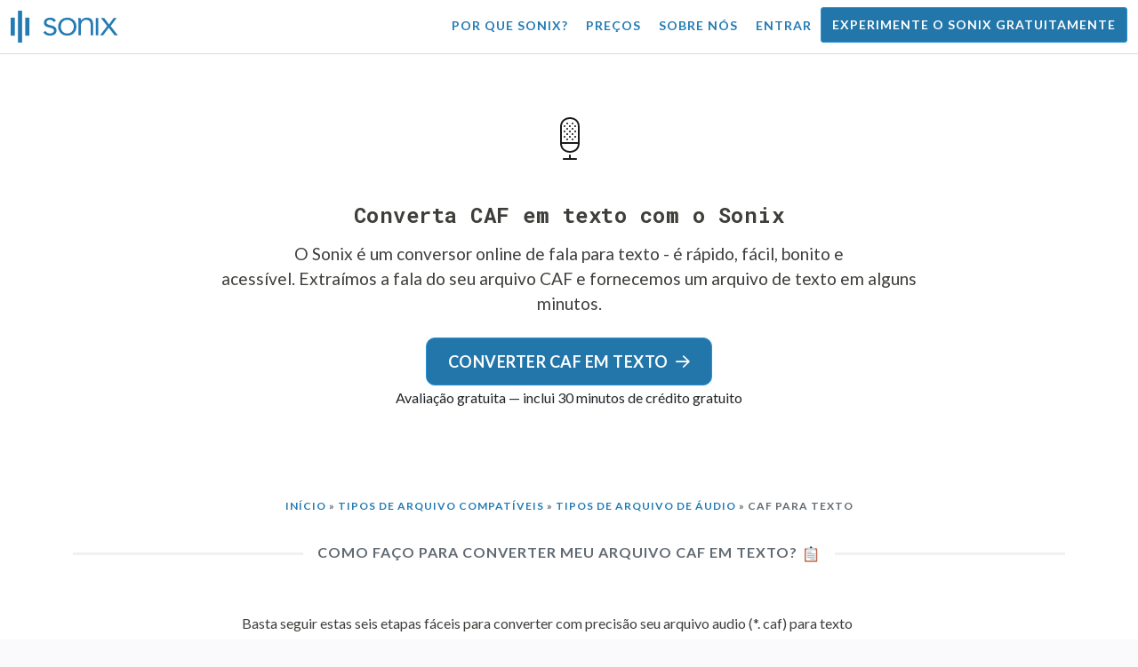

--- FILE ---
content_type: text/html; charset=utf-8
request_url: https://sonix.ai/pt/how-to-convert-caf-to-text
body_size: 16371
content:
<!DOCTYPE html><html lang="pt"><head><title> CAF para conversor de texto: software de transcrição online | Sonix</title><script>window.dataLayer = window.dataLayer || [];
dataLayer.push({'userId': ''});
dataLayer.push({'sonixId': ''});
dataLayer.push({'sonixIsCustomer': ''});</script><script>(function(w,d,s,l,i){w[l]=w[l]||[];w[l].push({'gtm.start': new Date().getTime(),event:'gtm.js'});var f=d.getElementsByTagName(s)[0], j=d.createElement(s),dl=l!='dataLayer'?'&l='+l:'';j.async=true;j.src= 'https://www.googletagmanager.com/gtm.js?id='+i+dl;f.parentNode.insertBefore(j,f); })(window,document,'script','dataLayer','GTM-TLWL6QS');</script><script>// Push pageview event after GTM loads
dataLayer.push({
  'event': 'page_view',
  'page_path': window.location.pathname,
  'page_title': document.title,
  'page_location': window.location.href
});</script><meta charset="utf-8" /><meta content="width=device-width, initial-scale=1, minimum-scale=1, shrink-to-fit=no" name="viewport" /><meta content="#237bb3" name="theme-color" /><meta content="Precisa converter seu CAF em texto? Carregue seu arquivo CAF audio e selecione o idioma falado. ✓ Baixe nosso conversor online de fala para texto CAF aqui!" name="description" /><meta content="on" http-equiv="x-dns-prefetch-control" /><link href="//ajax.googleapis.com" rel="dns-prefetch" /><link href="//fonts.googleapis.com" rel="dns-prefetch" /><link href="//cdnjs.cloudflare.com" rel="dns-prefetch" /><link href="//www.googletagmanager.com" rel="dns-prefetch" /><link href="https://sonix.ai/pt/how-to-convert-caf-to-text" rel="canonical" /><link href="https://sonix.ai/how-to-convert-caf-to-text" hreflang="x-default" rel="alternate" /><link href="https://sonix.ai/how-to-convert-caf-to-text" hreflang="en" rel="alternate" /><link href="https://sonix.ai/es/how-to-convert-caf-to-text" hreflang="es" rel="alternate" /><link href="https://sonix.ai/de/how-to-convert-caf-to-text" hreflang="de" rel="alternate" /><link href="https://sonix.ai/fr/how-to-convert-caf-to-text" hreflang="fr" rel="alternate" /><link href="https://sonix.ai/ru/how-to-convert-caf-to-text" hreflang="ru" rel="alternate" /><link href="https://sonix.ai/pt/how-to-convert-caf-to-text" hreflang="pt" rel="alternate" /><link href="https://sonix.ai/nl/how-to-convert-caf-to-text" hreflang="nl" rel="alternate" /><link href="https://sonix.ai/zh/how-to-convert-caf-to-text" hreflang="zh" rel="alternate" /><link href="https://sonix.ai/tr/how-to-convert-caf-to-text" hreflang="tr" rel="alternate" /><link href="https://sonix.ai/da/how-to-convert-caf-to-text" hreflang="da" rel="alternate" /><link href="https://sonix.ai/ja/how-to-convert-caf-to-text" hreflang="ja" rel="alternate" /><meta content=" CAF para conversor de texto: software de transcrição online | Sonix" itemprop="name" /><meta content="Precisa converter seu CAF em texto? Carregue seu arquivo CAF audio e selecione o idioma falado. ✓ Baixe nosso conversor online de fala para texto CAF aqui!" itemprop="description" /><meta content="https://sonix.ai/sonix-share-image.jpg" itemprop="image" /><meta content="summary" name="twitter:card" /><meta content="@trysonix" name="twitter:site" /><meta content=" CAF para conversor de texto: software de transcrição online | Sonix" name="twitter:title" /><meta content="Precisa converter seu CAF em texto? Carregue seu arquivo CAF audio e selecione o idioma falado. ✓ Baixe nosso conversor online de fala para texto CAF aqui!" name="twitter:description" /><meta content="@trysonix" name="twitter:creator" /><meta content="https://sonix.ai/sonix-share-image.jpg" name="twitter:image:src" /><meta content=" CAF para conversor de texto: software de transcrição online | Sonix" property="og:title" /><meta content="article" property="og:type" /><meta content="https://sonix.ai/pt/how-to-convert-caf-to-text" property="og:url" /><meta content="https://sonix.ai/sonix-share-image.jpg" property="og:image" /><meta content="https://sonix.ai/sonix-share-image.jpg" property="og:image:secure_url" /><meta content="Precisa converter seu CAF em texto? Carregue seu arquivo CAF audio e selecione o idioma falado. ✓ Baixe nosso conversor online de fala para texto CAF aqui!" property="og:description" /><meta content="Sonix" property="og:site_name" /><meta content="pt" property="og:locale" /><meta content="1013691755439806" property="fb:admins" /><script src="//d2wy8f7a9ursnm.cloudfront.net/v4/bugsnag.min.js"></script><script>window.bugsnagClient = bugsnag({
  apiKey: '93e57eeb3b18542fed46e12c5b7cd686',
  appVersion: '1.1',
  user: {"id":null,"name":null,"email":null}
})</script><script>/*! loadCSS. [c]2017 Filament Group, Inc. MIT License */
/* This file is meant as a standalone workflow for
- testing support for link[rel=preload]
- enabling async CSS loading in browsers that do not support rel=preload
- applying rel preload css once loaded, whether supported or not.
*/
(function (w) {
  "use strict";
  // rel=preload support test
  if (!w.loadCSS) {
    w.loadCSS = function () {
    };
  }
  // define on the loadCSS obj
  var rp = loadCSS.relpreload = {};
  // rel=preload feature support test
  // runs once and returns a function for compat purposes
  rp.support = (function () {
    var ret;
    try {
      ret = w.document.createElement("link").relList.supports("preload");
    } catch (e) {
      ret = false;
    }
    return function () {
      return ret;
    };
  })();

  // if preload isn't supported, get an asynchronous load by using a non-matching media attribute
  // then change that media back to its intended value on load
  rp.bindMediaToggle = function (link) {
    // remember existing media attr for ultimate state, or default to 'all'
    var finalMedia = link.media || "all";

    function enableStylesheet() {
      // unbind listeners
      if (link.addEventListener) {
        link.removeEventListener("load", enableStylesheet);
      } else if (link.attachEvent) {
        link.detachEvent("onload", enableStylesheet);
      }
      link.setAttribute("onload", null);
      link.media = finalMedia;
    }

    // bind load handlers to enable media
    if (link.addEventListener) {
      link.addEventListener("load", enableStylesheet);
    } else if (link.attachEvent) {
      link.attachEvent("onload", enableStylesheet);
    }

    // Set rel and non-applicable media type to start an async request
    // note: timeout allows this to happen async to let rendering continue in IE
    setTimeout(function () {
      link.rel = "stylesheet";
      link.media = "only x";
    });
    // also enable media after 3 seconds,
    // which will catch very old browsers (android 2.x, old firefox) that don't support onload on link
    setTimeout(enableStylesheet, 3000);
  };

  // loop through link elements in DOM
  rp.poly = function () {
    // double check this to prevent external calls from running
    if (rp.support()) {
      return;
    }
    var links = w.document.getElementsByTagName("link");
    for (var i = 0; i < links.length; i++) {
      var link = links[i];
      // qualify links to those with rel=preload and as=style attrs
      if (link.rel === "preload" && link.getAttribute("as") === "style" && !link.getAttribute("data-loadcss")) {
        // prevent rerunning on link
        link.setAttribute("data-loadcss", true);
        // bind listeners to toggle media back
        rp.bindMediaToggle(link);
      }
    }
  };

  // if unsupported, run the polyfill
  if (!rp.support()) {
    // run once at least
    rp.poly();

    // rerun poly on an interval until onload
    var run = w.setInterval(rp.poly, 500);
    if (w.addEventListener) {
      w.addEventListener("load", function () {
        rp.poly();
        w.clearInterval(run);
      });
    } else if (w.attachEvent) {
      w.attachEvent("onload", function () {
        rp.poly();
        w.clearInterval(run);
      });
    }
  }


  // commonjs
  if (typeof exports !== "undefined") {
    exports.loadCSS = loadCSS;
  }
  else {
    w.loadCSS = loadCSS;
  }
}(typeof global !== "undefined" ? global : this) );</script><script src="https://kit.fontawesome.com/ab8a76ed57.js" crossorigin="anonymous" async="async"></script><script>WebFontConfig = {
  google: { families: ['Lato:300,400,700', 'Roboto+Mono:400,700&display=swap'] }
};
(function(d) {
  var wf = d.createElement('script'), s = d.scripts[0];
  wf.src = 'https://ajax.googleapis.com/ajax/libs/webfont/1.6.26/webfont.js';
  wf.async = true;
  s.parentNode.insertBefore(wf, s);
})(document);</script><link href="/apple-touch-icon.png?v=7k4vWN7x9l" rel="apple-touch-icon" sizes="180x180" /><link href="/favicon-32x32.png?v=7k4vWN7x9l" rel="icon" sizes="32x32" type="image/png" /><link href="/favicon-16x16.png?v=7k4vWN7x9l" rel="icon" sizes="16x16" type="image/png" /><link href="/site.webmanifest?v=7k4vWN7x9l" rel="manifest" /><link color="#2276aa" href="/safari-pinned-tab.svg?v=7k4vWN7x9l" rel="mask-icon" /><link href="/favicon.ico?v=7k4vWN7x9l" rel="shortcut icon" /><meta content="Sonix" name="apple-mobile-web-app-title" /><meta content="Sonix" name="application-name" /><meta content="#2276aa" name="msapplication-TileColor" /><meta content="#ffffff" name="theme-color" /><link rel="stylesheet" href="/packs/css/corp-fac5493d.css" media="screen" /><script src="/packs/js/corp-894ebef45500e496bcf6.js"></script><script async="" src="https://accounts.google.com/gsi/client"></script></head><body id="page--top"><noscript><iframe height="0" src="https://www.googletagmanager.com/ns.html?id=GTM-TLWL6QS" style="display:none;visibility:hidden" width="0"></iframe></noscript><div class="fixed-top corp-top"><nav class="navbar navbar-expand-md navbar-blue" role="navigation"><div class="container-fluid"><a class="navbar-brand" href="/?locale=pt"><img width="121px" height="36px" style="max-height: 2.25rem;" alt="Sonix Home | Transcreva automaticamente seu áudio e vídeo com a mais recente tecnologia de inteligência artificial" src="/packs/media/images/brand/sonix-logo-corp-blue-e410f51ea5d828c873016d7e925b9386.svg" /></a><button aria-controls="navbarNavDropdown" aria-expanded="false" aria-label="Toggle navigation" class="navbar-toggler navbar-toggler-right" data-bs-target="#navbarNavDropdown" data-bs-toggle="collapse" type="button"><span class="navbar-toggler-icon"></span></button><div class="collapse navbar-collapse" id="navbarNavDropdown"><ul class="navbar-nav"></ul><ul class="navbar-nav ms-auto"><li class="nav-item"><a class="nav-link" href="/pt/features">Por que Sonix?</a></li><li class="nav-item"><a class="nav-link" href="/pt/pricing">Preços</a></li><li class="nav-item"><a class="nav-link" href="/pt/about">Sobre nós</a></li><li class="nav-item"><a class="nav-link me-2" href="/accounts/sign_in?locale=pt">Entrar</a></li><li class="nav-item"><a class="nav-link btn btn-cta" href="/accounts/sign_up?locale=pt">Experimente o Sonix gratuitamente</a></li></ul></div></div></nav></div><header class="background--corp-full-width py-4"><div class="header--headline"><div class="container py-5"><div class="row justify-content-center"><div class="col-sm-12 col-md-10 text-md-center"><div class="header--icon"><svg width="24px" height="48px" viewBox="0 0 12 24" version="1.1" xmlns="http://www.w3.org/2000/svg" xmlns:xlink="http://www.w3.org/1999/xlink">
  <title>thin_microphone-0611</title>
  <g id="Page-1" stroke="none" stroke-width="1" fill="none" fill-rule="evenodd">
    <g id="thin_microphone-0611" transform="translate(-6.000000, 0.000000)">
      <g id="Group" transform="translate(6.000000, 0.000000)" fill="#1A1A1A" fill-rule="nonzero">
        <path d="M9.9863,24 L2.9863,24 C2.7099,24 2.4863,23.7764 2.4863,23.5 C2.4863,23.2236 2.71,23 2.9863,23 L9.9863,23 C10.2627,23 10.4863,23.2236 10.4863,23.5 C10.4863,23.7764 10.2627,24 9.9863,24 Z" id="Shape"></path>
        <path d="M6.5312,19.9854 C3.7758,19.9854 0.9863,18.1739 0.9863,14.711 L0.9863,5.2886 C0.9863,1.8247 3.7817,0.0127 6.5429,0.0127 C9.165,0.0127 11.9863,1.6636 11.9863,5.2886 L11.9863,14.711 C11.9863,16.3448 11.3916,17.7169 10.2656,18.6788 C9.2803,19.5215 7.9541,19.9854 6.5312,19.9854 Z M6.543,1.0127 C4.3482,1.0127 1.9864,2.3506 1.9864,5.2886 L1.9864,14.711 C1.9864,17.6485 4.3424,18.9854 6.5313,18.9854 C7.7159,18.9854 8.8116,18.6065 9.6153,17.919 C10.5128,17.1524 10.9864,16.043 10.9864,14.711 L10.9864,5.2886 C10.9863,2.335 8.7549,1.0127 6.543,1.0127 Z" id="Shape"></path>
        <path d="M11.4863,15 L1.4863,15 C1.2099,15 0.9863,14.7764 0.9863,14.5 C0.9863,14.2236 1.21,14 1.4863,14 L11.4863,14 C11.7627,14 11.9863,14.2236 11.9863,14.5 C11.9863,14.7764 11.7627,15 11.4863,15 Z" id="Shape"></path>
        <path d="M6.4863,24 C6.2099,24 5.9863,23.7764 5.9863,23.5 L5.9863,21.5 C5.9863,21.2236 6.2099,21 6.4863,21 C6.7627,21 6.9863,21.2236 6.9863,21.5 L6.9863,23.5 C6.9863,23.7764 6.7627,24 6.4863,24 Z" id="Shape"></path>
        <path d="M3.4697,11.48 C3.3398,11.48 3.2197,11.4297 3.1196,11.3296 C3.0298,11.2397 2.98,11.1196 2.98,10.98 C2.98,10.8496 3.0298,10.7197 3.1196,10.6299 C3.31,10.44 3.6396,10.44 3.8296,10.6299 C3.9199,10.7197 3.9697,10.8496 3.9697,10.98 C3.9697,11.1099 3.9199,11.2398 3.8296,11.3399 C3.73,11.4297 3.6099,11.48 3.4697,11.48 Z" id="Shape"></path>
        <path d="M6.5,11.48 C6.3696,11.48 6.2397,11.4297 6.1396,11.3399 C6.0498,11.2397 6,11.1099 6,10.98 C6,10.8496 6.0498,10.7197 6.1499,10.6196 C6.3198,10.4497 6.6597,10.4399 6.8496,10.6299 C6.9399,10.7197 7,10.8496 7,10.98 C7,11.1099 6.9399,11.2398 6.8496,11.3296 C6.75,11.4297 6.6299,11.48 6.5,11.48 Z" id="Shape"></path>
        <path d="M9.5098,11.48 C9.3799,11.48 9.25,11.4297 9.1602,11.3399 C9.0596,11.2398 9.0098,11.1099 9.0098,10.98 C9.0098,10.8496 9.0596,10.7197 9.1494,10.6299 C9.3398,10.44 9.6699,10.44 9.8594,10.6299 C9.9502,10.7197 10.0098,10.8496 10.0098,10.98 C10.0098,11.1099 9.9502,11.2398 9.8702,11.3296 C9.7598,11.4297 9.6396,11.48 9.5098,11.48 Z" id="Shape"></path>
        <path d="M4.98,12.9697 C4.8496,12.9697 4.73,12.9199 4.6299,12.8301 C4.5298,12.7197 4.48,12.5996 4.48,12.4697 C4.48,12.3398 4.5298,12.2099 4.6299,12.1201 C4.8198,11.9199 5.1597,11.9297 5.3399,12.1201 C5.4297,12.2099 5.48,12.3398 5.48,12.4697 C5.48,12.5996 5.4297,12.7295 5.3399,12.8193 C5.2397,12.9199 5.1099,12.9697 4.98,12.9697 Z" id="Shape"></path>
        <path d="M7.9902,12.9697 C7.8593,12.9697 7.7295,12.9199 7.6396,12.8193 C7.54,12.7295 7.4902,12.5996 7.4902,12.4697 C7.4902,12.3398 7.54,12.2099 7.6396,12.1093 C7.8193,11.9296 8.1494,11.9296 8.3398,12.1093 C8.4394,12.2099 8.4902,12.3398 8.4902,12.4697 C8.4902,12.5996 8.4394,12.7197 8.3496,12.8193 C8.25,12.9199 8.1201,12.9697 7.9902,12.9697 Z" id="Shape"></path>
        <path d="M4.98,10.0098 C4.8496,10.0098 4.73,9.96 4.6299,9.8697 C4.5298,9.77 4.48,9.6396 4.48,9.5098 C4.48,9.38 4.5298,9.25 4.6196,9.1597 C4.8296,8.96 5.1396,8.9698 5.3296,9.1499 C5.4297,9.25 5.48,9.3799 5.48,9.5098 C5.48,9.6397 5.4297,9.77 5.3398,9.8599 C5.2397,9.96 5.1099,10.0098 4.98,10.0098 Z" id="Shape"></path>
        <path d="M7.9902,10.0098 C7.8593,10.0098 7.7295,9.96 7.6396,9.8599 C7.54,9.77 7.4902,9.6396 7.4902,9.5098 C7.4902,9.38 7.54,9.25 7.6396,9.1597 C7.8193,8.9698 8.1494,8.9698 8.3398,9.1597 C8.4394,9.25 8.4902,9.3799 8.4902,9.5098 C8.4902,9.6397 8.4395,9.77 8.3496,9.8599 C8.2402,9.96 8.1201,10.0098 7.9902,10.0098 Z" id="Shape"></path>
        <path d="M3.4697,8.5098 C3.3296,8.5098 3.1997,8.4497 3.1098,8.3599 C3.0199,8.2701 2.9697,8.1396 2.9697,8.0098 C2.9697,7.8697 3.02,7.75 3.1098,7.6499 C3.29,7.4697 3.6298,7.46 3.8198,7.6499 C3.9199,7.75 3.9697,7.8799 3.9697,8.0098 C3.9697,8.1397 3.9096,8.2598 3.8198,8.3599 C3.73,8.4497 3.5996,8.5098 3.4697,8.5098 Z" id="Shape"></path>
        <path d="M6.4897,8.5098 C6.3598,8.5098 6.2299,8.46 6.1396,8.3697 C6.04,8.2701 5.9897,8.1397 5.9897,8.0098 C5.9897,7.8697 6.04,7.7398 6.1396,7.6499 C6.3295,7.46 6.6499,7.4697 6.8398,7.6499 C6.9399,7.7397 6.9897,7.8696 6.9897,8.0098 C6.9897,8.1397 6.9399,8.2701 6.8398,8.3599 C6.75,8.4497 6.6196,8.5098 6.4897,8.5098 Z" id="Shape"></path>
        <path d="M9.5,8.5098 C9.3701,8.5098 9.2402,8.4497 9.1396,8.3599 C9.0498,8.2598 9,8.1396 9,8.0098 C9,7.88 9.0498,7.75 9.1396,7.6597 C9.33,7.4698 9.6601,7.46 9.8496,7.6499 C9.9502,7.75 10,7.8799 10,8.0098 C10,8.1397 9.9502,8.2598 9.8594,8.3599 C9.7598,8.46 9.6299,8.5098 9.5,8.5098 Z" id="Shape"></path>
        <path d="M3.4697,5.5298 C3.3296,5.5298 3.1997,5.48 3.1098,5.3799 C3.02,5.29 2.9697,5.1597 2.9697,5.0298 C2.9697,4.8999 3.02,4.77 3.1099,4.6797 C3.2901,4.5 3.6299,4.4898 3.8199,4.6797 C3.9097,4.7798 3.9698,4.8999 3.9698,5.0298 C3.9698,5.1597 3.9097,5.29 3.8198,5.3799 C3.73,5.48 3.5996,5.5298 3.4697,5.5298 Z" id="Shape"></path>
        <path d="M6.4897,5.5298 C6.3598,5.5298 6.2299,5.48 6.1396,5.3897 C6.04,5.2901 5.9897,5.1597 5.9897,5.0298 C5.9897,4.8999 6.04,4.77 6.1396,4.6797 C6.3295,4.4898 6.6596,4.4898 6.8398,4.6797 C6.9399,4.77 6.9897,4.8999 6.9897,5.0298 C6.9897,5.1597 6.9399,5.29 6.8398,5.3896 C6.75,5.48 6.6196,5.5298 6.4897,5.5298 Z" id="Shape"></path>
        <path d="M9.5,5.5298 C9.3701,5.5298 9.2402,5.48 9.1396,5.3897 C9.0498,5.29 9,5.1597 9,5.0298 C9,4.8999 9.0498,4.7798 9.1396,4.6797 C9.33,4.4898 9.6601,4.4898 9.8496,4.6797 C9.9502,4.7798 10,4.9097 10,5.0298 C10,5.1597 9.9502,5.2901 9.8594,5.3799 C9.7598,5.48 9.6299,5.5298 9.5,5.5298 Z" id="Shape"></path>
        <path d="M4.98,4.0298 C4.8496,4.0298 4.73,3.98 4.6299,3.8897 C4.5298,3.79 4.48,3.6597 4.48,3.5298 C4.48,3.3999 4.5298,3.2798 4.6196,3.1797 C4.81,2.9898 5.1499,2.9898 5.3398,3.1797 C5.4297,3.2798 5.48,3.3999 5.48,3.5298 C5.48,3.6597 5.4297,3.79 5.3398,3.8799 C5.2397,3.98 5.1099,4.0298 4.98,4.0298 Z" id="Shape"></path>
        <path d="M7.9902,4.0298 C7.8593,4.0298 7.7295,3.98 7.6298,3.8799 C7.54,3.79 7.4902,3.6597 7.4902,3.5298 C7.4902,3.3999 7.54,3.27 7.6396,3.1797 C7.83,2.9898 8.1494,2.9898 8.3398,3.1699 C8.4394,3.27 8.4902,3.3999 8.4902,3.5298 C8.4902,3.6597 8.4395,3.79 8.3398,3.8799 C8.25,3.98 8.1201,4.0298 7.9902,4.0298 Z" id="Shape"></path>
        <path d="M4.98,7.02 C4.8496,7.02 4.7197,6.9697 4.6299,6.8696 C4.54,6.7798 4.48,6.6499 4.48,6.52 C4.48,6.3896 4.5298,6.2597 4.6196,6.1699 C4.8198,5.98 5.1396,5.98 5.3296,6.1596 C5.4297,6.2598 5.48,6.3896 5.48,6.52 C5.48,6.6499 5.4297,6.7798 5.3399,6.8696 C5.2397,6.9697 5.1099,7.02 4.98,7.02 Z" id="Shape"></path>
        <path d="M7.9902,7.02 C7.8593,7.02 7.7295,6.9697 7.6396,6.8799 C7.54,6.7798 7.4902,6.6499 7.4902,6.52 C7.4902,6.3896 7.54,6.2597 7.6396,6.1699 C7.8193,5.98 8.1601,5.98 8.3496,6.1699 C8.4394,6.2597 8.4902,6.3896 8.4902,6.52 C8.4902,6.6499 8.4394,6.7798 8.3496,6.8696 C8.25,6.9697 8.1201,7.02 7.9902,7.02 Z" id="Shape"></path>
      </g>
      <rect id="Rectangle-path" x="0.9864" y="0" width="24" height="24"></rect>
    </g>
  </g>
</svg></div><h1 class="cd-headline mb-3">Converta CAF em texto com o Sonix</h1><p class="text--size-1200rem mb-4 px-md-5 mx-md-4">O Sonix é um conversor online de fala para texto - é rápido, fácil, bonito e acessível.&nbsp;<a target="_blank" class="text--color" href="/?locale=pt">Extraímos a fala do seu arquivo CAF e fornecemos um arquivo de texto em alguns minutos.</a></p><div class="header--cta"><a class="btn btn-primary btn-lg btn-radius-10 mb-1" href="/accounts/sign_up?locale=pt">Converter CAF em texto<i class="far fa-arrow-right ms-2"></i></a><div class="header--cta-text">Avaliação gratuita — inclui 30 minutos de crédito gratuito</div></div></div></div></div></div></header><main><section class="section--box-shadow-none"><div class="container pb-5" itemscope="" itemtype="http://schema.org/Question"><div class="row"><div class="col-sm-12"><div class="corp-breadcrumbs"><a href="/?locale=pt">Início</a> &raquo; <a href="/pt/speech-to-text-all-supported-file-formats">Tipos de arquivo compatíveis</a> &raquo; <a href="/pt/audio-to-text-file-formats">Tipos de arquivo de áudio</a> &raquo;  CAF para texto</div></div><div class="col-sm-12"><div class="divider--title"><div class="divider--line"></div><div class="divider--title-content"><h2 itemprop="name">Como faço para converter meu arquivo CAF em texto?&nbsp;<img draggable="false" title=":clipboard:" alt="📋" src="https://cdnjs.cloudflare.com/ajax/libs/twemoji/11.1.0/2/svg/1f4cb.svg" class="emoji"></h2></div><div class="divider--line"></div></div></div></div><div class="row justify-content-center mt-4" itemprop="acceptedAnswer" itemscope="" itemtype="https://schema.org/Answer"><div class="col-sm-12 col-lg-8" itemprop="text"><div class="row justify-content-center mb-3"><div class="col-sm-12"><p class="mb-5">Basta seguir estas seis etapas fáceis para converter com precisão seu arquivo audio (*.  caf) para texto usando os melhores algoritmos de fala para texto:</p></div><div class="col-sm-12 col-md-4"><img class="img-fluid img-border img-magnify img-link" data-toggle="modal" data-target="#imageMagnifyModal" title="Etapa 1: Quer converter seu arquivo CAF em texto? Comece criando uma conta gratuita do Sonix." alt="Etapa 1: Crie uma conta Sonix gratuita para converter seu arquivo CAF em texto" src="/packs/media/images/corp/screenshots/convert/1-how-to-convert-sign-up-69cfc7d89ef24c1bc86cf1153b9e7f81.png" /></div><div class="col-sm-12 col-md-8"><h4>Passo 1</h4><p><a target="_blank" class="link--underline" href="/accounts/sign_up?locale=pt">Inscreva-se na conta de avaliação gratuita do Sonix</a>—inclui 30 minutos de conversão de fala em texto gratuita.</p></div></div><div class="row justify-content-center mb-3"><div class="col-sm-12 col-md-4"><img class="img-fluid img-border img-magnify img-link" data-toggle="modal" data-target="#imageMagnifyModal" title="Etapa 2: carregue facilmente seus arquivos CAF para o Sonix" alt="Etapa 2: carregue seus arquivos CAF do seu computador, Google Drive, Dropbox ou arrastando-os para a página." src="/packs/media/images/corp/screenshots/convert/2-how-to-convert-upload-file-drag-and-drop-9f10b273a979815421fa02cd4d5d86ed.png" /></div><div class="col-sm-12 col-md-8"><h4>Passo 2</h4><p>Faça upload do seu&nbsp;<strong>Core Audio File arquivo(s) (*.CAF)</strong>&nbsp;do seu computador, Google Drive, Dropbox ou arrastando-o para a página.</p></div></div><div class="row justify-content-center mb-3"><div class="col-sm-12 col-md-4"><img class="img-fluid img-border img-magnify img-link" data-toggle="modal" data-target="#imageMagnifyModal" title="Etapa 3: selecione o idioma que foi falado em seu arquivo CAF." alt="Etapa 3: selecione o idioma falado em seu arquivo CAF e clique em &#39;Iniciar a transcrição agora&#39;." src="/packs/media/images/corp/screenshots/convert/3-how-to-convert-select-language-9db496004ce03742ef35390190de2810.png" /></div><div class="col-sm-12 col-md-8"><h4>Passo 3</h4><p>Selecione o idioma (mais de 53 idiomas suportados) que foi falado em seu arquivo CAF e clique no botão &#39;Começar a transcrever agora&#39;.</p></div></div><div class="row justify-content-center mb-3"><div class="col-sm-12 col-md-4"><img class="img-fluid img-border img-magnify img-link" data-toggle="modal" data-target="#imageMagnifyModal" title="Passo 4: Pegue um pouco de café. Nossos algoritmos de inteligência artificial converterão sua CAF em texto." alt="Passo 4: O Sonix faz todo o trabalho. Nossos servidores irão extrair o áudio do seu arquivo CAF e convertê-lo em texto." src="/packs/media/images/corp/screenshots/convert/4-how-to-convert-sonix-transcribes-208964e677ef4aa2b20cdc5ba5b3d758.png" /></div><div class="col-sm-12 col-md-8"><h4>Passo 4</h4><p>O Sonix extrai automaticamente o áudio do seu arquivo CAF e converte-o em texto. Levará apenas alguns minutos para que você possa tomar um café.</p></div></div><div class="row justify-content-center mb-3"><div class="col-sm-12 col-md-4"><img class="img-fluid img-border img-magnify img-link" data-toggle="modal" data-target="#imageMagnifyModal" title="Etapa 5: Edite sua transcrição em seu navegador com o Editor de AudioText da Sonix." alt="Etapa 5: Depois que sua CAF for convertida em texto, talvez seja necessário aperfeiçoar a transcrição. Agora, você pode fazer isso facilmente com nosso Editor de AudioTexto." src="/packs/media/images/corp/screenshots/convert/5-how-to-convert-sonix-audiotext-editor-ca2655282eab43dc163b73a5799d2db7.png" /></div><div class="col-sm-12 col-md-8"><h4>Passo 5</h4><p>Use o Sonix AudioText Editor para aperfeiçoar sua transcrição. Basta digitar no seu navegador para corrigir qualquer palavra.</p></div></div><div class="row justify-content-center mb-3"><div class="col-sm-12 col-md-4"><img class="img-fluid img-border img-magnify img-link" data-toggle="modal" data-target="#imageMagnifyModal" title="Etapa 6: Clique em exportar e selecione &#39;Arquivo de texto (.txt) &#39;para baixar uma versão de texto do seu arquivo CAF." alt="Etapa 6: baixe uma versão de texto do seu arquivo CAF clicando em Exportar e selecionando &#39;Arquivo de texto (.txt). &#39;" src="/packs/media/images/corp/screenshots/convert/6-how-to-convert-export-to-text-file-0f7b3237468ff6a5dc110cdae97f4735.png" /></div><div class="col-sm-12 col-md-8"><h4>Passo 6</h4><p>Clique no botão &#39;Exportar&#39;. Selecione &#39;Arquivo de texto (.txt) &#39;no menu suspenso para baixar uma versão de texto do seu arquivo CAF.</p><p>Oba! Tudo pronto.&nbsp;<strong>Seu arquivo CAF foi convertido em texto!</strong><img draggable="false" title=":tada:" alt="🎉" src="https://cdnjs.cloudflare.com/ajax/libs/twemoji/11.1.0/2/svg/1f389.svg" class="emoji"></p></div></div><div aria-hidden="true" class="modal fade" id="imageMagnifyModal" role="dialog" style="z-index:3000;" tabindex="-1"><div class="modal-dialog" role="document"><div class="modal-content"><div class="modal-body"><div class="text--modal-header ms-3 py-1 text-start d-block position--relative text--color-white"><span id="imageTitle">&nbsp;</span><button aria-label="Close" class="text--modal-header close py-1 me-3 text--color-white position--absolute position--right-0 position--top-0" data-bs-dismiss="modal" type="button"><i class="fa fa-times fa-fw me-1"></i>Fechar</button></div><div class="position--relative" style="min-height: 384px;"><img class="img-fluid" id="imageMagnify" src="" /></div></div></div></div></div></div></div></div><div class="container py-5"><div class="row"><div class="col-sm-12"><div class="divider--title"><div class="divider--line"></div><div class="divider--title-content"><h2>Milhares de clientes incríveis confiam na Sonix para transcrever seus arquivos CAF&nbsp;<img draggable="false" title=":sparkling_heart:" alt="💖" src="https://cdnjs.cloudflare.com/ajax/libs/twemoji/11.1.0/2/svg/1f496.svg" class="emoji"></h2></div><div class="divider--line"></div></div></div></div><div class="row"><div class="col-sm-12"><div class="scroller--wrapper"><ul id="scroller-logos"><li><img class="img-fluid" alt="NBC Universal converte seus arquivos CAF audio em texto com o Sonix" title="NBC Universal transcreve automaticamente, traduz, legenda e organiza seus arquivos de áudio e vídeo com Sonix. Amado por milhões de usuários em todo o mundo." src="/packs/media/images/corp/logos/sonix-customer-nbc-universal-c90c36bd7d4e6556ed293a5ab8edc04c.png" /></li><li><img class="img-fluid" alt="ESPN converte seus arquivos CAF audio em texto com o Sonix" title="ESPN transcreve automaticamente, traduz, legenda e organiza seus arquivos de áudio e vídeo com Sonix. Amado por milhões de usuários em todo o mundo." src="/packs/media/images/corp/logos/sonix-customer-espn-f1e33f34011faf8a1f0261f8f2b0c0f4.png" /></li><li><img class="img-fluid" alt="The Wall Street Journal converte seus arquivos CAF audio em texto com o Sonix" title="The Wall Street Journal transcreve automaticamente, traduz, legenda e organiza seus arquivos de áudio e vídeo com Sonix. Amado por milhões de usuários em todo o mundo." src="/packs/media/images/corp/logos/sonix-customer-wsj-1738fc7f2643c88d2e215c02bed4cd6a.png" /></li><li><img class="img-fluid" alt="Stanford University converte seus arquivos CAF audio em texto com o Sonix" title="Stanford University transcreve automaticamente, traduz, legenda e organiza seus arquivos de áudio e vídeo com Sonix. Amado por milhões de usuários em todo o mundo." src="/packs/media/images/corp/logos/sonix-customer-stanford-fff124a302a7f087792f318e472a697f.png" /></li><li><img class="img-fluid" alt="Le Monde converte seus arquivos CAF audio em texto com o Sonix" title="Le Monde transcreve automaticamente, traduz, legenda e organiza seus arquivos de áudio e vídeo com Sonix. Amado por milhões de usuários em todo o mundo." src="/packs/media/images/corp/logos/sonix-customer-le-monde-0b56552b023bb34ba3b9079c49246d22.png" /></li><li><img class="img-fluid" alt="The Times converte seus arquivos CAF audio em texto com o Sonix" title="The Times transcreve automaticamente, traduz, legenda e organiza seus arquivos de áudio e vídeo com Sonix. Amado por milhões de usuários em todo o mundo." src="/packs/media/images/corp/logos/sonix-customer-the-times-b76225daaebff386d0d8533c94582e8d.png" /></li><li><img class="img-fluid" alt="Wired converte seus arquivos CAF audio em texto com o Sonix" title="Wired transcreve automaticamente, traduz, legenda e organiza seus arquivos de áudio e vídeo com Sonix. Amado por milhões de usuários em todo o mundo." src="/packs/media/images/corp/logos/sonix-customer-wired-ba66b56c39bcd423bdf2b134003211e0.png" /></li><li><img class="img-fluid" alt="Fast Company converte seus arquivos CAF audio em texto com o Sonix" title="Fast Company transcreve automaticamente, traduz, legenda e organiza seus arquivos de áudio e vídeo com Sonix. Amado por milhões de usuários em todo o mundo." src="/packs/media/images/corp/logos/sonix-customer-fast-company-467dc4e53ee5e8d25b7108ef24b16132.png" /></li><li><img class="img-fluid" alt="CNBC converte seus arquivos CAF audio em texto com o Sonix" title="CNBC transcreve automaticamente, traduz, legenda e organiza seus arquivos de áudio e vídeo com Sonix. Amado por milhões de usuários em todo o mundo." src="/packs/media/images/corp/logos/sonix-customer-cnbc-c85aa54ae8ba3ef8330d960779f6df41.png" /></li><li><img class="img-fluid" alt="CIBC converte seus arquivos CAF audio em texto com o Sonix" title="CIBC transcreve automaticamente, traduz, legenda e organiza seus arquivos de áudio e vídeo com Sonix. Amado por milhões de usuários em todo o mundo." src="/packs/media/images/corp/logos/sonix-customer-cibc-a5e101bd74b192eb064e4c42706339fe.png" /></li><li><img class="img-fluid" alt="University of Arizona converte seus arquivos CAF audio em texto com o Sonix" title="University of Arizona transcreve automaticamente, traduz, legenda e organiza seus arquivos de áudio e vídeo com Sonix. Amado por milhões de usuários em todo o mundo." src="/packs/media/images/corp/logos/sonix-customer-university-of-arizona-9f3c05a970202464ed906766b4fa6629.png" /></li></ul><script>var slider = tns({
  container: '#scroller-logos',
  controls: false,
  items: 2,
  speed: 500,
  autoplay: true,
  autoplayHoverPause: true,
  autoplayTimeout: 1800,
  nav: false,
  autoplayButtonOutput: false,
  gutter: 16,
  responsive: {
    768: {
      items: 3
    },
    1200: {
      items: 4
    }
  }
});</script></div></div></div></div><div class="container section--article py-5"><div class="row"><div class="col-sm-12"><div class="divider--title"><div class="divider--line"></div><div class="divider--title-content"><h2>Converta CAF em texto com o Sonix&nbsp;<img draggable="false" title=":sparkling_heart:" alt="💖" src="https://cdnjs.cloudflare.com/ajax/libs/twemoji/11.1.0/2/svg/1f496.svg" class="emoji"></h2></div><div class="divider--line"></div></div></div><div class="row justify-content-center"><div class="col-sm-12 col-md-8"><div class="question" itemscope="" itemtype="http://schema.org/Question"><h3 itemprop="name">Você pode converter CAF em texto?</h3><div class="answer" itemprop="acceptedAnswer" itemscope="" itemtype="https://schema.org/Answer"><div class="p-0" itemprop="text"><p>Sim! Existem várias maneiras de converter arquivos CAF em formatos de texto.</p><p>A maneira mais direta é fazer isso manualmente. No entanto, não é recomendado, pois ficará entediante, a menos que você tenha comprimentos CAF muito curtos.</p><p>Uma segunda opção é terceirizá-lo para um transcritor profissional. Conseguir um profissional decente fornecerá os resultados mais precisos. No entanto, eles tendem a ser caros e têm um longo prazo de entrega. Esse não é o caminho ideal se você estiver com pressa ou tiver um orçamento apertado.</p><p>O melhor método é usar plataformas de transcrição automatizadas como o Sonix. Eles podem alcançar precisão de nível quase humano usando inteligência artificial e processamento de linguagem natural. Como é uma ferramenta de software, os resultados tendem a ser rápidos. Geralmente, você pode esperar obter a transcrição de um arquivo CAF de tamanho moderado em apenas 10 minutos.</p></div></div></div><div class="question" itemscope="" itemtype="http://schema.org/Question"><h3 itemprop="name">Quais são as vantagens ao transcrever CAF para texto?</h3><div class="answer" itemprop="acceptedAnswer" itemscope="" itemtype="https://schema.org/Answer"><div class="p-0" itemprop="text"><p>Uma transcrição de fala para texto CAF pode parecer uma questão simples. No entanto, isso realmente tem um impacto tremendo em suas operações de marketing e negócios.</p><p>Por um lado, isso pode aumentar seu público. As pessoas assistem a vídeos em várias situações e, às vezes, não podem confiar no áudio. Talvez eles estejam assistindo em um trem lotado e tenham esquecido os fones de ouvido, ou estejam em uma biblioteca e não consigam ligar o som. Além disso, lembre-se de que uma parte considerável do seu mercado pode ter deficiências auditivas.</p><p>Nesses casos, uma transcrição CAF do áudio do vídeo pode adicionar legendas que esses espectadores podem ler ao lado.</p><p>Um conversor de CAF para texto também pode quebrar a barreira do idioma. Você pode traduzir a transcrição para vários outros idiomas se tiver um vídeo em inglês. Isso permite que seu conteúdo existente alcance outros mercados e territórios.</p><p>De fato, alguns CAF para software de texto podem até fazer isso para você automaticamente e em tempo recorde. Por exemplo, o Sonix pode converter arquivos de vídeo para 39 idiomas diferentes em tempo real.</p><p>Um conversor de CAF para texto online também pode ajudá-lo a redirecionar seu conteúdo. Por exemplo, você pode pegar uma versão CAF de um podcast e transcrevê-la em um artigo de blog. Você também pode distribuir transcrições de um webinar para os participantes.</p><p>O conversor online de CAF para texto também pode ajudar a melhorar suas classificações de otimização de mecanismos de pesquisa (SEO). Os mecanismos de pesquisa normalmente não indexam arquivos CAF porque eles não conseguem “ler” seu conteúdo. Principalmente, os bots contam com o título e a descrição do CAF para obter informações de classificação, o que não é muito. É como tentar classificar um artigo com base apenas no título.</p><p>Mas ao incluir uma transcrição, os bots de pesquisa podem rastrear o conteúdo de texto de um arquivo CAF e classificá-lo de acordo. Isso não só melhora sua classificação, mas também a capacidade de pesquisa de CAF.</p><p>Em última análise, uma transcrição tem uma dúzia de usos em seu negócio. E com ferramentas de transcrição e serviços profissionais, você não precisa fazer isso sozinho. Algumas plataformas, como a Sonix, podem até entregar resultados em minutos. Você economiza tempo, dinheiro e esforço enquanto obtém uma transcrição de CAF que pode impulsionar seu marketing.</p></div></div></div></div></div></div></div><div class="container section--article py-5"><div class="row"><div class="col-sm-12"><div class="divider--title"><div class="divider--line"></div><div class="divider--title-content"><h2>Perguntas frequentes para Core Audio File (*.  CAF)&nbsp;<img draggable="false" title=":speaker:" alt="🔈" src="https://cdnjs.cloudflare.com/ajax/libs/twemoji/11.1.0/2/svg/1f508.svg" class="emoji"></h2></div><div class="divider--line"></div></div></div></div><div class="row justify-content-center"><div class="col-sm-12 col-md-8"><div class="mb-4" itemscope="" itemtype="http://schema.org/Question"><h3 itemprop="name">O que é um arquivo CAF?</h3><div itemprop="acceptedAnswer" itemscope="" itemtype="https://schema.org/Answer"><div itemprop="text"><p class="file-description" lang="en"><strong>The Core Audio File description is in English: </strong><br />The Core Audio Format (CAF) was created in 2005 by Apple and is a container for storing high quality audio. It is compatible with all macOSX 10.4 and higher operating systems. It is often seen as an improvement to the AIF, AIFF, and WAV file formats namely by exceeding the 4GB file size limit of those older formats. It uses 64-bit offsets to accomplish this. A CAF container is similar to the QuickTime .MOV container file; they both can contain many different audio formats, metadata tracks, and much more metadata including (creator, track length, file name, album, composer, and more). CAF files are primarily used by Soundtrack Pro and Logic Studio for loops and audio effects. When used with the Apple Lossless codec, surround sound audio clips are stored in CAF files.  </p></div></div></div><div class="mb-4" itemscope="" itemtype="http://schema.org/Question"><h3 itemprop="name">O Sonix transcreve arquivos audio com a extensão *.CAF?</h3><div itemprop="acceptedAnswer" itemscope="" itemtype="https://schema.org/Answer"><div itemprop="text"><p>Sim, o Sonix transcreve automaticamente os arquivos audio com a extensão *.CAF.&nbsp;<a class="text--color" href="https://sonix.ai/?locale=pt">Sonix é um conversor online audio para texto.</a>&nbsp;<a class="text--color" href="/pt/speech-to-text-all-supported-file-formats">Converta qualquer arquivo de áudio ( caf,  mp3, m4a, wav,...) ou vídeo (  mp4, mov, avi,...) para texto sem instalar nenhum software!</a>&nbsp;Sonix transcreve de forma rápida e precisa *.  CAF arquivos e os converte em texto em um formato txt.</p></div></div></div><div class="mb-4" itemscope="" itemtype="http://schema.org/Question"><h3 itemprop="name">Conhece alguém que precise converter Core Audio File (.CAF) para txt?</h3><div itemprop="acceptedAnswer" itemscope="" itemtype="https://schema.org/Answer"><div itemprop="text"><p>Agradecemos se você contar a eles sobre o Sonix, a melhor maneira de converter CAF para txt.</p></div></div></div></div><div class="p-3 border-all--meta-light text-center"><p class="mb-0">Conte aos seus amigos sobre Sonix:</p><div class="container-fluid py-1"><div class="row justify-content-center"><div class="col-sm-12 text--size-700rem"><!--Sharingbutton Facebook--><a aria-label="Share on Facebook" class="resp-sharing-button__link" href="https://facebook.com/sharer/sharer.php?u=https%3A%2F%2Fsonix.ai%2Fpt%2Fhow-to-convert-caf-to-text" target="_blank"><div class="resp-sharing-button resp-sharing-button--facebook resp-sharing-button--large"><div aria-hidden="true" class="resp-sharing-button__icon resp-sharing-button__icon--solid"><svg height="48px" viewbox="0 0 24 24" width="48px" xmlns="http://www.w3.org/2000/svg"><path d="M18.77 7.46H14.5v-1.9c0-.9.6-1.1 1-1.1h3V.5h-4.33C10.24.5 9.5 3.44 9.5 5.32v2.15h-3v4h3v12h5v-12h3.85l.42-4z"></path></svg></div>Facebook</div></a><!--Sharingbutton Twitter--><a aria-label="Share on Twitter" class="resp-sharing-button__link" href="https://twitter.com/intent/tweet/?text=Tem%20algum%20arquivo%20CAF%20que%20voc%C3%AA%20precisa%20converter%20em%20texto%3F%20Confira%20o%20Sonix%20%E2%80%94%20eu%20adoro%20us%C3%A1-los%21%20%C3%89%20r%C3%A1pido%2C%20f%C3%A1cil%20e%20acess%C3%ADvel.%20%40trysonix&amp;url=https%3A%2F%2Fsonix.ai%2Fpt%2Fhow-to-convert-caf-to-text" target="_blank"><div class="resp-sharing-button resp-sharing-button--twitter resp-sharing-button--large"><div aria-hidden="true" class="resp-sharing-button__icon resp-sharing-button__icon--solid"><svg height="48px" viewbox="0 0 24 24" width="48px" xmlns="http://www.w3.org/2000/svg"><path d="M23.44 4.83c-.8.37-1.5.38-2.22.02.93-.56.98-.96 1.32-2.02-.88.52-1.86.9-2.9 1.1-.82-.88-2-1.43-3.3-1.43-2.5 0-4.55 2.04-4.55 4.54 0 .36.03.7.1 1.04-3.77-.2-7.12-2-9.36-4.75-.4.67-.6 1.45-.6 2.3 0 1.56.8 2.95 2 3.77-.74-.03-1.44-.23-2.05-.57v.06c0 2.2 1.56 4.03 3.64 4.44-.67.2-1.37.2-2.06.08.58 1.8 2.26 3.12 4.25 3.16C5.78 18.1 3.37 18.74 1 18.46c2 1.3 4.4 2.04 6.97 2.04 8.35 0 12.92-6.92 12.92-12.93 0-.2 0-.4-.02-.6.9-.63 1.96-1.22 2.56-2.14z"></path></svg></div>Twitter</div></a><!--Sharingbutton Google+--><a aria-label="Share on Google+" class="resp-sharing-button__link" href="https://plus.google.com/share?url=https%3A%2F%2Fsonix.ai%2Fpt%2Fhow-to-convert-caf-to-text" target="_blank"><div class="resp-sharing-button resp-sharing-button--google resp-sharing-button--large"><div aria-hidden="true" class="resp-sharing-button__icon resp-sharing-button__icon--solid"><svg height="48px" viewbox="0 0 24 24" width="48px" xmlns="http://www.w3.org/2000/svg"><path d="M11.37 12.93c-.73-.52-1.4-1.27-1.4-1.5 0-.43.03-.63.98-1.37 1.23-.97 1.9-2.23 1.9-3.57 0-1.22-.36-2.3-1-3.05h.5c.1 0 .2-.04.28-.1l1.36-.98c.16-.12.23-.34.17-.54-.07-.2-.25-.33-.46-.33H7.6c-.66 0-1.34.12-2 .35-2.23.76-3.78 2.66-3.78 4.6 0 2.76 2.13 4.85 5 4.9-.07.23-.1.45-.1.66 0 .43.1.83.33 1.22h-.08c-2.72 0-5.17 1.34-6.1 3.32-.25.52-.37 1.04-.37 1.56 0 .5.13.98.38 1.44.6 1.04 1.84 1.86 3.55 2.28.87.23 1.82.34 2.8.34.88 0 1.7-.1 2.5-.34 2.4-.7 3.97-2.48 3.97-4.54 0-1.97-.63-3.15-2.33-4.35zm-7.7 4.5c0-1.42 1.8-2.68 3.9-2.68h.05c.45 0 .9.07 1.3.2l.42.28c.96.66 1.6 1.1 1.77 1.8.05.16.07.33.07.5 0 1.8-1.33 2.7-3.96 2.7-1.98 0-3.54-1.23-3.54-2.8zM5.54 3.9c.33-.38.75-.58 1.23-.58h.05c1.35.05 2.64 1.55 2.88 3.35.14 1.02-.08 1.97-.6 2.55-.32.37-.74.56-1.23.56h-.03c-1.32-.04-2.63-1.6-2.87-3.4-.13-1 .08-1.92.58-2.5zM23.5 9.5h-3v-3h-2v3h-3v2h3v3h2v-3h3"></path></svg></div>Google+</div></a><!--Sharingbutton LinkedIn--><a aria-label="Share on LinkedIn" class="resp-sharing-button__link" href="https://www.linkedin.com/shareArticle?mini=true&amp;url=https%3A%2F%2Fsonix.ai%2Fpt%2Fhow-to-convert-caf-to-text&amp;title=Tem%20algum%20arquivo%20CAF%20que%20voc%C3%AA%20precisa%20converter%20em%20texto%3F%20Confira%20o%20Sonix%20%E2%80%94%20eu%20adoro%20us%C3%A1-los%21%20%C3%89%20r%C3%A1pido%2C%20f%C3%A1cil%20e%20acess%C3%ADvel.%20%40trysonix&amp;summary=Tem%20algum%20arquivo%20CAF%20que%20voc%C3%AA%20precisa%20converter%20em%20texto%3F%20Confira%20o%20Sonix%20%E2%80%94%20eu%20adoro%20us%C3%A1-los%21%20%C3%89%20r%C3%A1pido%2C%20f%C3%A1cil%20e%20acess%C3%ADvel.%20%40trysonix&amp;source=https%3A%2F%2Fsonix.ai%2Fpt%2Fhow-to-convert-caf-to-text" target="_blank"><div class="resp-sharing-button resp-sharing-button--linkedin resp-sharing-button--large"><div aria-hidden="true" class="resp-sharing-button__icon resp-sharing-button__icon--solid"><svg height="48px" viewbox="0 0 24 24" width="48px" xmlns="http://www.w3.org/2000/svg"><path d="M6.5 21.5h-5v-13h5v13zM4 6.5C2.5 6.5 1.5 5.3 1.5 4s1-2.4 2.5-2.4c1.6 0 2.5 1 2.6 2.5 0 1.4-1 2.5-2.6 2.5zm11.5 6c-1 0-2 1-2 2v7h-5v-13h5V10s1.6-1.5 4-1.5c3 0 5 2.2 5 6.3v6.7h-5v-7c0-1-1-2-2-2z"></path></svg></div>LinkedIn</div></a></div></div></div></div></div></div><div class="container py-5"><div class="row"><div class="col-sm-12"><div class="divider--title"><div class="divider--line"></div><div class="divider--title-content"><h2>Outras formas de converter seus arquivos CAF audio com o Sonix&nbsp;<img draggable="false" title=":speaker:" alt="🔈" src="https://cdnjs.cloudflare.com/ajax/libs/twemoji/11.1.0/2/svg/1f508.svg" class="emoji"></h2></div><div class="divider--line"></div></div></div></div><div class="row justify-content-center"><div class="col-sm-12 col-md-4 mb-4 mb-md-5"><h5 class="card-title mb-1 text--color-white"><a class="link--arrow-right" href="/pt/how-to-convert-caf-to-docx"> CAF para docx</a></h5><p class="card-text text--size-p">Transcreva com precisão seu arquivo CAF para o Microsoft Word Format (docx) para que você possa trazer a transcrição para seu fluxo de trabalho.</p></div><div class="col-sm-12 col-md-4 mb-4 mb-md-5"><h5 class="card-title mb-1 text--color-white"><a class="link--arrow-right" href="/pt/how-to-convert-caf-to-pdf"> CAF para PDF</a></h5><p class="card-text text--size-p">Transcreva facilmente seu arquivo CAF para o Portable Document Format (pdf) da Adobe para que você possa compartilhá-lo com colegas.</p></div><div class="col-sm-12 col-md-4 mb-4 mb-md-5"><h5 class="card-title mb-1 text--color-white"><a class="link--arrow-right" href="/pt/how-to-convert-caf-to-subtitles"> CAF para legendas</a></h5><p class="card-text text--size-p">Crie legendas para seus arquivos CAF para torná-los mais acessíveis para o seu público.</p></div><div class="col-sm-12 col-md-4 mb-4 mb-md-5"><h5 class="card-title mb-1 text--color-white"><a class="link--arrow-right" href="/pt/how-to-convert-caf-to-srt"> CAF para srt</a></h5><p class="card-text text--size-p">Crie legendas rapidamente a partir de seus arquivos CAF e salve-as como SRTs, um dos formatos de legenda mais amplamente suportados.</p></div><div class="col-sm-12 col-md-4 mb-4 mb-md-5"><h5 class="card-title mb-1 text--color-white"><a class="link--arrow-right" href="/pt/how-to-convert-caf-to-vtt"> CAF para VTT</a></h5><p class="card-text text--size-p">Crie legendas mais avançadas para seus arquivos CAF usando o formato de legenda mais recente VTT (faixas de texto de vídeo).</p></div><div class="col-sm-12 col-md-4 mb-4 mb-md-5"><h5 class="card-title mb-1 text--color-white"><a class="link--arrow-right" href="/pt/how-to-convert-caf-to-captions"> CAF para legendas</a></h5><p class="card-text text--size-p">Crie legendas ocultas de forma rápida e fácil para seus arquivos CAF para que você possa incorporá-los em seus arquivos de vídeo.</p></div></div></div><div class="container py-5"><div class="row justify-content-center"><div class="col-sm-12 divider--title"><div class="divider--line"></div><div class="divider--title-content"><h2>Converta Core Audio File em texto com o Sonix&#32;<img draggable="false" title=":rocket:" alt="🚀" src="https://cdnjs.cloudflare.com/ajax/libs/twemoji/11.1.0/2/svg/1f680.svg" class="emoji"></h2></div><div class="divider--line"></div></div><div class="col-sm-12 col-md-8 text-center my-4"><p class="text--size-1100rem">O Sonix transcreve e traduz automaticamente seus arquivos de áudio/vídeo em 53+ idiomas. Pesquise, edite e compartilhe facilmente seus arquivos de mídia.&nbsp;O Sonix é um serviço online de fala em texto totalmente automatizado que converte rapidamente arquivos no formato Core Audio File em texto. A Sonix faz essa conversão para você com a mais alta qualidade.&nbsp;Rápido, preciso e acessível. Milhões de usuários de todo o mundo.</p><div class="py-3"><a class="btn btn-primary mb-1 py-3" href="/accounts/sign_up?locale=pt"><span class="d-block text--size-1200rem"><i class="far fa-fw fa-arrow-right me-2"></i>Transcrição automatizada rápida e precisa</span></a><p class="d-block">Inclui 30 minutos de transcrição gratuita</p></div></div></div></div></section></main><div class="hidden"></div><div class="container-fluid py-5 bgcolor--fc-glass border-top--meta-light"><div class="container"><div class="row justify-content-center mt-5"><div class="col-4 col-md-3 col-lg-2"><img class="img-fluid img-border rounded-circle" alt="Deixe que nossa equipe de suporte o ajude com todas as suas perguntas de transcrição automatizada. Na foto: Christine Lee" src="/packs/media/images/corp/people/customer-support-christine-lee-phone-e78e391b873e242d3acd257edcd11f49.jpg" /></div><div class="col-8 col-md-6 col-lg-5"><p>Transcreva e traduza com confiança, sabendo que você tem o apoio de nossa equipe premiada, que está pronta para responder às suas perguntas.&nbsp;Obtenha ajuda imediata visitando o nosso&nbsp;<a class="text--color" href="https://help.sonix.ai/en/">Centro de Ajuda</a>, <a class="text--color" href="/resources/?locale=pt">recursos</a>, <a class="text--color" href="/pt/step-by-step-tutorials">tutoriais</a>, <a class="text--color" href="/pt/introduction-to-sonix">e Introdução aos vídeos do Sonix</a>.</p><p class="mt-4"><a class="link--arrow-right text--weight-700" href="https://help.sonix.ai/en/">Visite nossa Central de Ajuda</a></p></div></div><div class="row mt-5"><div class="col-sm-12"><div class="divider--title"><div class="divider--line"></div><div class="divider--title-content"><h2>Você pode estar interessado em&nbsp;<img draggable="false" title=":thinking_face:" alt="🤔" src="https://cdnjs.cloudflare.com/ajax/libs/twemoji/11.1.0/2/svg/1f914.svg" class="emoji"></h2></div><div class="divider--line"></div></div></div></div><ul class="row justify-content-center list-unstyled pb-5"><li class="col-sm-12 col-md-4"><p class="text-center"><a class="text--color-meta" href="/pt/how-to-convert-vob-to-docx">O que é um arquivo vob</a></p></li><li class="col-sm-12 col-md-4"><p class="text-center"><a class="text--color-meta" href="https://sonix.ai/resources/transcriptionist-vs-captioner/">O que um transcritor faz?</a></p></li><li class="col-sm-12 col-md-4"><p class="text-center"><a class="text--color-meta" href="/pt/how-to-place-subtitles-in-a-zoom-recording">Como adiciono legendas à minha gravação do Zoom?</a></p></li><li class="col-sm-12 col-md-4"><p class="text-center"><a class="text--color-meta" href="/pt/how-to-convert-m4a-to-text">O que é um arquivo m4a?</a></p></li><li class="col-sm-12 col-md-4"><p class="text-center"><a class="text--color-meta" href="/pt/how-to-convert-ogg-to-docx">O que é um arquivo ogg</a></p></li><li class="col-sm-12 col-md-4"><p class="text-center"><a class="text--color-meta" href="/pt/how-to-convert-mp4-to-text">Como faço para converter meu vídeo mp4 em texto?</a></p></li></ul></div></div><footer><div class="container-fluid"><div class="container py-5"><div class="row py-4"><div class="col-sm-6 col-lg-3 py-2 mb-4"><h4 class="mt-0 mb-2">Visão geral do produto</h4><ul><li><a href="/pt/features">Características</a></li><li><a href="/pt/fast-transcription">Transcrição rápida</a></li><li><a href="/pt/verbatim-transcription">Transcrição literal</a></li><li><a href="/pt/real-time-transcription">transcrição em tempo real</a></li><li><a href="/pt/medical-transcription">Transcrição médica</a></li></ul></div><div class="col-sm-6 col-lg-3 py-2 mb-4"><h4 class="mt-0 mb-2">Características do produto</h4><ul><li><a href="/pt/features/ai-analysis">Ferramentas de análise de IA</a></li><li><a href="/pt/automated-transcription">Software de transcrição automática</a></li><li><a href="/pt/seo-friendly-media-player">Reprodutor de mídia amigável para SEO</a></li><li><a href="/pt/automated-subtitles-and-captions">Adicionar legendas ao vídeo</a></li><li><a href="/pt/transcribe-youtube-videos">Transcreva vídeos do YouTube</a></li><li><a href="/transcriptionists?locale=pt">Limpeza da transcrição</a></li></ul></div><div class="col-sm-6 col-lg-3 py-2 mb-4"><h4 class="mt-0 mb-2">Saiba mais</h4><ul><li><a href="/pt/pricing">Preços</a></li><li><a href="/customers?locale=pt">Clientes</a></li><li><a href="/testimonials?locale=pt">Depoimentos</a></li><li><a href="/why-transcribe?locale=pt">Cinco razões para transcrever</a></li><li><a href="/how-to-capture-great-audio?locale=pt">Como capturar um ótimo áudio</a></li></ul></div><div class="col-sm-6 col-lg-3 py-2 mb-4"><h4 class="mt-0 mb-2">Suporte</h4><ul><li><a href="/pt/introduction-to-sonix">Introdução ao Sonix</a></li><li><a href="/pt/faq">Perguntas frequentes</a></li><li><a href="/resources/?locale=pt">Recursos</a></li><li><a href="https://help.sonix.ai/en/">Centro de Ajuda</a></li></ul></div><div class="col-sm-6 col-lg-3 py-2 mb-4"><h4 class="mb-2">Sonix Legal</h4><ul><li><a href="/pt/legal">Visão geral legal</a></li><li><a href="/pt/legal/features">Características legais</a></li><li><a href="/pt/legal/pricing">Preços legais</a></li><li><a href="/pt/legal/contact-legal-sales">Entre em contato com vendas jurídicas</a></li></ul><h4 class="mt-4 mb-2">Casos de uso legal</h4><ul><li><a href="/pt/lawyers">Estenógrafos judiciais</a></li><li><a href="/pt/lawyers">Investigadores</a></li><li><a href="/pt/lawyers">Advogados</a></li><li><a href="/pt/legal-firms">Escritórios jurídicos</a></li></ul></div><div class="col-sm-6 col-lg-3 py-2 mb-4"><h4 class="mb-2">Para Profissionais</h4><ul><li><a href="/pt/journalists">Jornalistas</a></li><li><a href="/pt/researchers">Pesquisadores</a></li><li><a href="/pt/video">Produtores de vídeo</a></li><li><a href="/pt/podcasters">Podcasters</a></li><li><a href="/pt/coaches">Coaches</a></li><li><a href="/pt/students">Estudantes</a></li><li><a href="/pt/marketers">Profissionais de marketing</a></li><li><a href="/pt/filmmakers">Cineastas</a></li></ul></div><div class="col-sm-6 col-lg-6 py-2 mb-4"><h4 class="mt-0 mb-2">Para Empresas</h4><ul><li><a href="/pt/enterprise">Corporativo</a></li><li><a href="/pt/education">Educação</a></li><li><a href="/pt/newsrooms">Redações</a></li><li><a href="/pt/nonprofits">Organizações sem fins lucrativos</a></li><li><a href="/pt/radio-stations">Estações de rádio</a></li><li><a href="/pt/research-firms">Empresas de pesquisa</a></li><li><a href="/pt/sales-teams">Equipes de vendas</a></li><li><a href="/pt/transcription-agencies">Agências de transcrição</a></li><li><a href="/pt/clinical-research">Equipes de pesquisa clínica</a></li><li><a href="/pt/media-monitoring">Monitoramento de mídia</a></li><li><a href="/pt/make-web-content-accessible">Acessibilidade</a></li></ul></div><div class="col-sm-6 col-lg-3 py-2 mb-4"><h4 class="mt-0 mb-2">Transcrever seus arquivos</h4><ul><li><a href="/pt/languages">Línguas que transcrevemos</a></li><li><a href="/pt/translate-video">Traduza vídeos para qualquer idioma</a></li><li><a href="/pt/speech-to-text-all-supported-file-formats">Formatos de arquivo que transcrevemos</a></li><li><a href="/pt/audio-to-text-file-formats">Formatos de arquivo áudio</a></li><li><a href="/pt/video-to-text-file-formats">Formatos de arquivo vídeo</a></li></ul></div><div class="col-sm-12 col-lg-9 py-2 mb-4"><h4 class="mt-0 mb-2">Videoconferência</h4><div class="row"><ul class="col-sm-12 col-lg-4"><li><a href="/pt/how-to-transcribe-a-zoom-meeting">Transcrição do Zoom</a></li><li><a href="/pt/how-to-transcribe-a-gotomeeting-recording">Transcrição do GoToMeeting</a></li><li><a href="/pt/how-to-transcribe-a-google-meet-recording">Transcrição do Google Meet</a></li><li><a href="/pt/how-to-transcribe-a-loom-recording">Transcrição do Loom</a></li><li><a href="/pt/how-to-transcribe-a-uberconference-meeting">Transcrição do UberConference</a></li></ul><ul class="col-sm-12 col-lg-4"><li><a href="/pt/how-to-transcribe-a-webex-meeting">Transcrição do WebEx</a></li><li><a href="/pt/how-to-transcribe-a-skype-call">Transcrição de chamadas do Skype</a></li><li><a href="/pt/how-to-transcribe-a-ringcentral-meeting">Transcrição da reunião RingCentral</a></li><li><a href="/pt/how-to-transcribe-a-microsoft-teams-meeting">Transcrição da reunião Microsoft Teams</a></li><li><a href="/pt/how-to-transcribe-a-join-me-meeting">Transcrição da reunião Join.me</a></li><li><a href="/pt/how-to-transcribe-a-bluejeans-meeting">Transcrição da reunião BlueJeans</a></li></ul></div></div><div class="col-sm-6 col-lg-3 py-2 mb-4"><h4 class="mt-0 mb-2">Parceiros</h4><ul><li><a href="https://sonix.ai/api?locale=pt">Sonix API</a></li><li><a href="https://sonix.ai/docs/api?locale=pt">Documentação da API</a></li><li><a href="https://my.sonix.ai/api?locale=pt">Painel de API</a></li><li><a href="/affiliates?locale=pt">Programa de afiliados</a></li></ul></div><div class="col-sm-6 col-lg-3 py-2 mb-4"><h4 class="mt-0 mb-2">Empresa</h4><ul><li><a href="/pt/about">Sobre nós</a></li><li><a href="/pt/careers">Carreiras — Estamos contratando!</a></li><li><a href="/pt/press">Imprensa</a></li><li><a href="/pt/contact">Contato</a></li><li><a href="/pt/security">Segurança</a></li></ul></div></div><div class="d-block position--relative"><div class="hocus-pocus-hare"><span class="hare" data-balloon="E pronto, estou aqui para transformar sua voz em um texto caprichoso!" data-balloon-color="secondary" data-balloon-length="large" data-balloon-pos="right"></span></div></div></div></div><div class="container-fluid footer--border-top"><div class="container"><div class="row py-2 justify-content-center"><div class="col-sm-12 col-md-9 col-lg-8 py-3"><div class="d-md-flex flex-row text-center text-md-start"><a class="display-flex" href="/?locale=pt"><img style="max-height: 2.25rem;" alt="Sonix converte seu áudio em texto. É 2026 o melhor serviço de transcrição online." src="/packs/media/images/brand/sonix-logo-corp-white-2b399abd5a56185f468b9a5ef2cf5e2f.svg" /></a><p class="footer-text text--size-1000rem px-4 text--color-white pt-4 pt-md-0">Sonix é a plataforma mais avançada do mundo <a class="text--color-white" href="/pt/features">transcrição automatizada</a>, <a class="text--color-white" href="/pt/features/automated-translation">tradução</a>, e <a class="text--color-white" href="/pt/features/automated-subtitles">legendagem</a> plataforma.  <a class="text--color-white" href="/pt/fast-transcription">Rápido</a>, <a class="text--color-white" href="/pt/automated-transcription">preciso</a> e <a class="text--color-white" href="/pt/pricing">acessível</a>.</p></div></div><div class="col-sm-12 col-md-3 col-lg-4 py-3 text-center text-md-end"><p class="text--size-1400rem mb-0"><a class="me-2" href="https://www.facebook.com/trysonix/"><i class="fab fa-fw fa-facebook"></i><span class="sr-only sr-only-focusable">Facebook</span></a><a class="me-2" href="https://twitter.com/trysonix"><i class="fab fa-fw fa-twitter"></i><span class="sr-only sr-only-focusable">Twitter</span></a><a class="me-2" href="https://ke.linkedin.com/company/sonix-inc"><i class="fab fa-fw fa-linkedin"></i><span class="sr-only sr-only-focusable">LinkedIn</span></a></p></div></div></div></div><div class="container-fluid footer--border-top"><div class="container pb-4"><div class="row text--color-meta py-3"><div class="col-sm-12 text-center col-lg-6 text-lg-start pt-4 pt-md-2"><ul class="list-inline"><li class="list-inline-item text--size-1200rem"><a title="Converter áudio em texto: Saiba mais sobre a transcrição automatizada do Sonix no Inglês" href="https://sonix.ai/how-to-convert-caf-to-text"><i class="flag-icon shadow--box border-all flag-icon-us"></i></a></li><li class="list-inline-item text--size-1200rem"><a title="Converter áudio em texto: Saiba mais sobre a transcrição automatizada do Sonix no Espanhol" href="https://sonix.ai/es/how-to-convert-caf-to-text"><i class="flag-icon shadow--box border-all flag-icon-es"></i></a></li><li class="list-inline-item text--size-1200rem"><a title="Converter áudio em texto: Saiba mais sobre a transcrição automatizada do Sonix no Alemão" href="https://sonix.ai/de/how-to-convert-caf-to-text"><i class="flag-icon shadow--box border-all flag-icon-de"></i></a></li><li class="list-inline-item text--size-1200rem"><a title="Converter áudio em texto: Saiba mais sobre a transcrição automatizada do Sonix no Francês" href="https://sonix.ai/fr/how-to-convert-caf-to-text"><i class="flag-icon shadow--box border-all flag-icon-fr"></i></a></li><li class="list-inline-item text--size-1200rem"><a title="Converter áudio em texto: Saiba mais sobre a transcrição automatizada do Sonix no Russo" href="https://sonix.ai/ru/how-to-convert-caf-to-text"><i class="flag-icon shadow--box border-all flag-icon-ru"></i></a></li><li class="list-inline-item text--size-1200rem"><a title="Converter áudio em texto: Saiba mais sobre a transcrição automatizada do Sonix no Português" href="https://sonix.ai/pt/how-to-convert-caf-to-text"><i class="flag-icon shadow--box border-all flag-icon-pt"></i></a></li><li class="list-inline-item text--size-1200rem"><a title="Converter áudio em texto: Saiba mais sobre a transcrição automatizada do Sonix no Holandês" href="https://sonix.ai/nl/how-to-convert-caf-to-text"><i class="flag-icon shadow--box border-all flag-icon-nl"></i></a></li><li class="list-inline-item text--size-1200rem"><a title="Converter áudio em texto: Saiba mais sobre a transcrição automatizada do Sonix no Chinês" href="https://sonix.ai/zh/how-to-convert-caf-to-text"><i class="flag-icon shadow--box border-all flag-icon-cn"></i></a></li><li class="list-inline-item text--size-1200rem"><a title="Converter áudio em texto: Saiba mais sobre a transcrição automatizada do Sonix no Turco" href="https://sonix.ai/tr/how-to-convert-caf-to-text"><i class="flag-icon shadow--box border-all flag-icon-tr"></i></a></li><li class="list-inline-item text--size-1200rem"><a title="Converter áudio em texto: Saiba mais sobre a transcrição automatizada do Sonix no Dinamarquês" href="https://sonix.ai/da/how-to-convert-caf-to-text"><i class="flag-icon shadow--box border-all flag-icon-dk"></i></a></li><li class="list-inline-item text--size-1200rem"><a title="Converter áudio em texto: Saiba mais sobre a transcrição automatizada do Sonix no &lt;span class=&quot;translation_missing&quot; title=&quot;translation missing: pt.locales.ja&quot;&gt;Ja&lt;/span&gt;" href="https://sonix.ai/ja/how-to-convert-caf-to-text"><i class="flag-icon shadow--box border-all flag-icon-jp"></i></a></li></ul><p class="text--size-1000rem mb-md-0">&copy; 2026 <a class="" href="https://sonix.ai/?locale=pt">Sonix, Inc.</a>&nbsp;Feito com amor&nbsp;<span class="made-with d-inline-block"><i class="fa-fw fad fa-heart"></i></span>&nbsp;em São Francisco</p></div><div class="col-sm-12 text-center col-lg-6 text-lg-end"><ul><li><a class="link--underline-hover mx-1" href="/accounts/sign_in?locale=pt">Entrar</a></li><li><a class="link--underline-hover ms-2 me-1" href="/pt/site-map">Mapa do site</a></li><li><a class="link--underline-hover ms-2 me-1" href="/privacy?locale=pt">Política de Privacidade</a></li><li><a class="link--underline-hover mx-1" href="/terms?locale=pt">Termos de serviço</a></li></ul></div></div></div></div></footer><div class="extra"></div><script id="IntercomSettingsScriptTag">
//<![CDATA[
window.intercomSettings = {"app_id":"lkzg8vzl","session_duration":300000,"installation_type":"rails"};(function(){var w=window;var ic=w.Intercom;if(typeof ic==="function"){ic('update',intercomSettings);}else{var d=document;var i=function(){i.c(arguments)};i.q=[];i.c=function(args){i.q.push(args)};w.Intercom=i;function l(){var s=d.createElement('script');s.type='text/javascript';s.async=true;s.src='https://widget.intercom.io/widget/lkzg8vzl';var x=d.getElementsByTagName('script')[0];x.parentNode.insertBefore(s,x);}if(document.readyState==='complete'){l();}else if(w.attachEvent){w.attachEvent('onload',l);}else{w.addEventListener('load',l,false);}};})()
//]]>
</script>
</body></html>